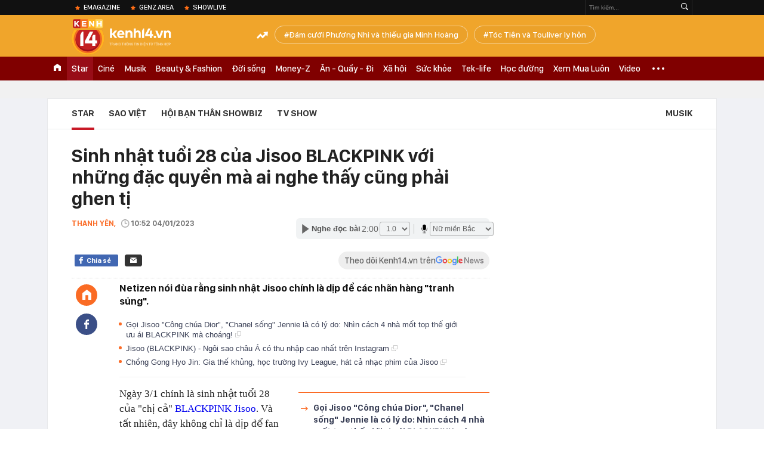

--- FILE ---
content_type: text/html; charset=utf-8
request_url: https://kenh14.vn/ajax-loadmore-bottom-detail/2151.chn
body_size: 8187
content:
<div class="clearfix nbdetail">
    <div class="kds-hot-daily clearfix" id="ulTinNoiBat_v2" data-marked-zoneid="k14_detail_tin_noi_bat">
        <h3 class="kds-title mt-40">Tin nổi bật kenh 14</h3>
        <div class="knd-wrapperv2 clearfix mt-20">
            <div id="k14_detail_tinnoibat_per"></div>
        </div>
        <div style="position: absolute; top: 0; right: -343px; z-index: 2">
            <div class="adk14-sticky-right">
                <div id="admzone35871"></div>
    <script>
        if (pageSettings.allow3rd) {
            'undefined' == typeof admicroAD.show ? admicroAD.unit.push(function () { admicroAD.show('admzone35871') }) : admicroAD.show('admzone35871');
        }
    </script>

            </div>
            <div class="ads-sponsor type-2 adm-hidden">
                <div id="admsection7"></div>
            </div>
        </div>
    </div>
    <div class="clearfix">
        <!-- Begin .kds-new-stream-wrapper -->
        <div class="knswli k14-videoUpdate">
    <div class="k14-videoUpdate-wrapper horizonVid">
        <div class="videoUpdate-left">
            <div class="content-video">
                <div class="iframe-wraper knswlic-welax">
                    <div class="VCSortableInPreviewMode" type="VideoStream" embed-type="4"
                         data-item-id="377069"
                         data-vid="kenh14cdn.com/203336854389633024/2026/1/26/10998-1769392067930923922730.mp4"
                         data-info="e8afc5d3c7ec3173a2ebee28a28dd48d" data-location=""
                         data-ads="true" data-displaymode="1"
                         data-thumb="https://kenh14cdn.com/thumb_w/560/.v-thumb/203336854389633024/2026/1/26/10998-1769392067930923922730.mp4_thumb5.jpg"
                         data-contentid="" data-share=""
                         data-namespace="kenh14" data-width="660px" data-height="370px">
                    </div>
                </div>
            </div>
        </div>
        <div class="videoUpdate-right knswlic-welax">
            <div class="vr-content_info">
                <div class="info-heading">
















                    <div class="ih-time" title="2026-01-26T08:47:00"
                         data-second="2026-01-26T08:47:00"></div>
                </div>
                <div class="info-content">
                    <div class="ic-top">
                        <a href="https://video.kenh14.vn/nguoi-dung-bam-dong-y-dieu-khoan-moi-cua-zalo-co-bi-lo-du-lieu-377069.chn" title="Người dùng &#039;bấm đồng ý&#039; điều khoản mới của Zalo có bị lộ dữ liệu?" target="_blank"
                           class="ict-title">Người dùng &#039;bấm đồng ý&#039; điều khoản mới của Zalo có bị lộ dữ liệu?</a>
                        <span class="knswli-view">
                                        <svg width="17" height="10" viewBox="0 0 17 10" fill="none"
                                             xmlns="http://www.w3.org/2000/svg">
                                            <path
                                                d="M8.5 0C3.74881 0 0 4.99968 0 4.99968C0 4.99968 3.74881 10 8.5 10C12.133 10 17 4.99968 17 4.99968C17 4.99968 12.133 0 8.5 0ZM8.5 8.11459C6.83148 8.11459 5.47337 6.71722 5.47337 4.99968C5.47337 3.28213 6.83148 1.88411 8.5 1.88411C10.1685 1.88411 11.5266 3.28213 11.5266 4.99968C11.5266 6.71722 10.1685 8.11459 8.5 8.11459ZM8.5 3.18102C8.26522 3.17646 8.03192 3.22012 7.81372 3.30945C7.59553 3.39878 7.39682 3.53199 7.22922 3.70129C7.06162 3.87059 6.92849 4.07258 6.8376 4.29546C6.74672 4.51834 6.69991 4.75763 6.69991 4.99935C6.69991 5.24107 6.74672 5.48036 6.8376 5.70324C6.92849 5.92612 7.06162 6.12812 7.22922 6.29741C7.39682 6.46671 7.59553 6.59992 7.81372 6.68925C8.03192 6.77858 8.26522 6.82224 8.5 6.81768C8.96271 6.80869 9.40352 6.61316 9.72766 6.27314C10.0518 5.93311 10.2334 5.47574 10.2334 4.99935C10.2334 4.52296 10.0518 4.06559 9.72766 3.72557C9.40352 3.38554 8.96271 3.19002 8.5 3.18102Z"
                                                fill="#888888"/>
                                        </svg>
                                        <label class="need-get-view" data-key="e8afc5d3c7ec3173a2ebee28a28dd48d"
                                               rel="kenh14cdn.com/203336854389633024/2026/1/26/10998-1769392067930923922730.mp4">0</label></span>
                        <div class="ict-des">
                            <p class="ictd-txt">
                                <a href="https://video.kenh14.vnhttps://video.kenh14.vn/video-news.chn" target="_blank"
                                   class="ictd-link"
                                   title="Video News">
                                    Video News
                                </a>
                                · Vụ Zalo bị phạt 810 triệu đồng vì vi phạm thu thập dữ liệu cá nhân, dấy lên hồi chuông cảnh báo về an toàn thông tin và quyền riêng tư của người dùng.
                            </p>
                        </div>
                    </div>

                                        <div class="ic-bottom">
                        <span class="read-more">Xem thêm</span>
                        <a href="https://video.kenh14.vn/khong-phai-xe-gia-re-xe-cu-tien-ty-moi-la-ngoi-sao-nam-2025-377044.chn" target="_blank" class="related-news" title="Không phải xe giá rẻ, xe cũ tiền tỷ mới là ‘ngôi sao’ năm 2025
">
                            <span class="rn-thumb">
                                <i>
                                    <img loading="lazy" src="https://kenh14cdn.com/zoom/80_100/203336854389633024/2026/1/24/10958-1769258331428838475656.jpg" alt="Không phải xe giá rẻ, xe cũ tiền tỷ mới là ‘ngôi sao’ năm 2025
">
                                </i>
                                <span class="play-icn">
                                    <svg width="30" height="30" viewBox="0 0 30 30" fill="none" xmlns="http://www.w3.org/2000/svg">
                                        <path d="M15 30C6.71652 30 0 23.2835 0 15C0 6.71652 6.71652 0 15 0C23.2835 0 30 6.71652 30 15C30 23.2835 23.2835 30 15 30ZM19.8248 14.769L12.5123 9.44866C12.4722 9.41986 12.4249 9.40265 12.3757 9.39896C12.3265 9.39526 12.2772 9.4052 12.2332 9.42769C12.1893 9.45018 12.1524 9.48435 12.1266 9.52645C12.1008 9.56854 12.0871 9.61693 12.0871 9.6663V20.3002C12.0869 20.3497 12.1004 20.3982 12.1262 20.4405C12.1519 20.4827 12.1888 20.517 12.2329 20.5395C12.2769 20.5621 12.3263 20.572 12.3756 20.5682C12.425 20.5643 12.4722 20.5469 12.5123 20.5179L19.8248 15.2009C19.8593 15.1765 19.8875 15.1441 19.907 15.1065C19.9264 15.0689 19.9366 15.0272 19.9366 14.9849C19.9366 14.9426 19.9264 14.9009 19.907 14.8633C19.8875 14.8258 19.8593 14.7934 19.8248 14.769Z" fill="white" />
                                    </svg>
                                </span>
                            </span>
                            <span class="rn-info">Không phải xe giá rẻ, xe cũ tiền tỷ mới là ‘ngôi sao’ năm 2025
</span>
                        </a>
                    </div>
                                    </div>
            </div>
        </div>
    </div>
</div>
<script>
    (runinit = window.runinit || []).push(function () {
        $('.k14-videoUpdate .k14-videoUpdate-wrapper .videoUpdate-right .vr-content_info .info-content .ic-top .ict-des .ictd-txt').trimLine(4);
        $('.k14-videoUpdate .k14-videoUpdate-wrapper .videoUpdate-right .vr-content_info .info-heading .ih-time').timeago();
    });
</script>
        <div class="kds-new-stream-wrapper listpopup">
            <div class="kds-title mb-0">Đọc thêm</div>
            <div id="aiservice-readmore" data-callback="callbackInitDetail"></div>
            <div class="knswli dark dbl clearfix" id="liDungBoLo" data-cd-key="highestviewnews:zoneid2151hour48">
    <div class="knswli-object-wrapper " data-marked-zoneid ="k14_dung_bo_lo">
        <h3 class="knswli-object-title"><span class="sprite icon"></span> Đừng bỏ lỡ</h3>
        <div class="knswli-object-content" id="dbl">
            <div class="knswli-object-list swiper-wrapper">
                                                            <div class="koli swiper-slide">
                            <a href="/nha-phuong-sinh-con-lan-3-truong-giang-khoc-nac-nhin-vo-qua-dien-thoai-215260125132424851.chn" class="koli-ava show-popup visit-popup knswa_border inited-timeline-popup" newsid="215260125132424851"
                               newstype="0" title="Nhã Phương sinh con lần 3, Trường Giang khóc nấc nhìn vợ qua điện thoại" data-box="no-react" data-popup-url="/nha-phuong-sinh-con-lan-3-truong-giang-khoc-nac-nhin-vo-qua-dien-thoai-215260125132424851.chn">
                                <img loading="lazy" width="100%" height="100%" src="https://kenh14cdn.com/zoom/260_161/203336854389633024/2026/1/25/62169601415063277675190615485913205618982906n-1769322132731-1769322133188893674406-0-0-1250-2000-crop-1769322214429395083196.jpg" alt="Nhã Phương sinh con lần 3, Trường Giang khóc nấc nhìn vợ qua điện thoại" srcset="https://kenh14cdn.com/zoom/260_161/203336854389633024/2026/1/25/62169601415063277675190615485913205618982906n-1769322132731-1769322133188893674406-0-0-1250-2000-crop-1769322214429395083196.jpg 1x,https://kenh14cdn.com/zoom/520_322/203336854389633024/2026/1/25/62169601415063277675190615485913205618982906n-1769322132731-1769322133188893674406-0-0-1250-2000-crop-1769322214429395083196.jpg 2x">
                                </a>
                            <h4 class="koli-title">
                                <a href="/nha-phuong-sinh-con-lan-3-truong-giang-khoc-nac-nhin-vo-qua-dien-thoai-215260125132424851.chn" title="Nhã Phương sinh con lần 3, Trường Giang khóc nấc nhìn vợ qua điện thoại" data-popup-url="/nha-phuong-sinh-con-lan-3-truong-giang-khoc-nac-nhin-vo-qua-dien-thoai-215260125132424851.chn" class="show-popup visit-popup">
                                    Nhã Phương sinh con lần 3, Trường Giang khóc nấc nhìn vợ qua điện thoại
                                </a>
                            </h4>
                        </div>
                                            <div class="koli swiper-slide">
                            <a href="/nu-hoang-phong-ve-mot-thoi-tu-ban-xoi-via-he-den-chu-chuoi-nha-hang-sang-trong-u50-dot-ngot-thay-doi-215260125205053114.chn" class="koli-ava show-popup visit-popup knswa_border inited-timeline-popup" newsid="215260125205053114"
                               newstype="0" title="&quot;Nữ hoàng phòng vé&quot; một thời: Từ bán xôi vỉa hè đến chủ chuỗi nhà hàng sang trọng, U50 đột ngột thay đổi" data-box="no-react" data-popup-url="/nu-hoang-phong-ve-mot-thoi-tu-ban-xoi-via-he-den-chu-chuoi-nha-hang-sang-trong-u50-dot-ngot-thay-doi-215260125205053114.chn">
                                <img loading="lazy" width="100%" height="100%" src="https://kenh14cdn.com/zoom/260_161/203336854389633024/2026/1/25/avatar1769348940593-17693489414681187582443-33-0-857-1319-crop-1769348983592564571276.jpg" alt="&quot;Nữ hoàng phòng vé&quot; một thời: Từ bán xôi vỉa hè đến chủ chuỗi nhà hàng sang trọng, U50 đột ngột thay đổi" srcset="https://kenh14cdn.com/zoom/260_161/203336854389633024/2026/1/25/avatar1769348940593-17693489414681187582443-33-0-857-1319-crop-1769348983592564571276.jpg 1x,https://kenh14cdn.com/zoom/520_322/203336854389633024/2026/1/25/avatar1769348940593-17693489414681187582443-33-0-857-1319-crop-1769348983592564571276.jpg 2x">
                                </a>
                            <h4 class="koli-title">
                                <a href="/nu-hoang-phong-ve-mot-thoi-tu-ban-xoi-via-he-den-chu-chuoi-nha-hang-sang-trong-u50-dot-ngot-thay-doi-215260125205053114.chn" title="&quot;Nữ hoàng phòng vé&quot; một thời: Từ bán xôi vỉa hè đến chủ chuỗi nhà hàng sang trọng, U50 đột ngột thay đổi" data-popup-url="/nu-hoang-phong-ve-mot-thoi-tu-ban-xoi-via-he-den-chu-chuoi-nha-hang-sang-trong-u50-dot-ngot-thay-doi-215260125205053114.chn" class="show-popup visit-popup">
                                    &quot;Nữ hoàng phòng vé&quot; một thời: Từ bán xôi vỉa hè đến chủ chuỗi nhà hàng sang trọng, U50 đột ngột thay đổi
                                </a>
                            </h4>
                        </div>
                                            <div class="koli swiper-slide">
                            <a href="/ky-duyen-va-doan-thien-an-cong-khai-215260124224008416.chn" class="koli-ava show-popup visit-popup knswa_border inited-timeline-popup" newsid="215260124224008416"
                               newstype="0" title="Kỳ Duyên và Đoàn Thiên Ân công khai" data-box="no-react" data-popup-url="/ky-duyen-va-doan-thien-an-cong-khai-215260124224008416.chn">
                                <img loading="lazy" width="100%" height="100%" src="https://kenh14cdn.com/zoom/260_161/203336854389633024/2026/1/24/avatar1769269043099-17692690435811871253986-0-0-301-482-crop-1769269064086558317868.png" alt="Kỳ Duyên và Đoàn Thiên Ân công khai" srcset="https://kenh14cdn.com/zoom/260_161/203336854389633024/2026/1/24/avatar1769269043099-17692690435811871253986-0-0-301-482-crop-1769269064086558317868.png 1x,https://kenh14cdn.com/zoom/520_322/203336854389633024/2026/1/24/avatar1769269043099-17692690435811871253986-0-0-301-482-crop-1769269064086558317868.png 2x">
                                </a>
                            <h4 class="koli-title">
                                <a href="/ky-duyen-va-doan-thien-an-cong-khai-215260124224008416.chn" title="Kỳ Duyên và Đoàn Thiên Ân công khai" data-popup-url="/ky-duyen-va-doan-thien-an-cong-khai-215260124224008416.chn" class="show-popup visit-popup">
                                    Kỳ Duyên và Đoàn Thiên Ân công khai
                                </a>
                            </h4>
                        </div>
                                            <div class="koli swiper-slide">
                            <a href="/nang-hau-dang-thuong-nhat-nam-2026-bi-ban-trai-dai-gia-duoi-khoi-biet-thu-gio-song-tam-bo-trong-phong-tro-46-m2-215260125151231959.chn" class="koli-ava show-popup visit-popup knswa_border inited-timeline-popup" newsid="215260125151231959"
                               newstype="0" title="Nàng hậu đáng thương nhất năm 2026: Bị bạn trai đại gia đuổi khỏi biệt thự, giờ sống tạm bợ trong phòng trọ 46 m2" data-box="no-react" data-popup-url="/nang-hau-dang-thuong-nhat-nam-2026-bi-ban-trai-dai-gia-duoi-khoi-biet-thu-gio-song-tam-bo-trong-phong-tro-46-m2-215260125151231959.chn">
                                <img loading="lazy" width="100%" height="100%" src="https://kenh14cdn.com/zoom/260_161/203336854389633024/2026/1/25/vwwmijp7edp3kszom0shg9cx3cq37sdrznaca8zwgk-1769328559727522245546-442-0-1642-1920-crop-1769328571832441862304.jpg" alt="Nàng hậu đáng thương nhất năm 2026: Bị bạn trai đại gia đuổi khỏi biệt thự, giờ sống tạm bợ trong phòng trọ 46 m2" srcset="https://kenh14cdn.com/zoom/260_161/203336854389633024/2026/1/25/vwwmijp7edp3kszom0shg9cx3cq37sdrznaca8zwgk-1769328559727522245546-442-0-1642-1920-crop-1769328571832441862304.jpg 1x,https://kenh14cdn.com/zoom/520_322/203336854389633024/2026/1/25/vwwmijp7edp3kszom0shg9cx3cq37sdrznaca8zwgk-1769328559727522245546-442-0-1642-1920-crop-1769328571832441862304.jpg 2x">
                                </a>
                            <h4 class="koli-title">
                                <a href="/nang-hau-dang-thuong-nhat-nam-2026-bi-ban-trai-dai-gia-duoi-khoi-biet-thu-gio-song-tam-bo-trong-phong-tro-46-m2-215260125151231959.chn" title="Nàng hậu đáng thương nhất năm 2026: Bị bạn trai đại gia đuổi khỏi biệt thự, giờ sống tạm bợ trong phòng trọ 46 m2" data-popup-url="/nang-hau-dang-thuong-nhat-nam-2026-bi-ban-trai-dai-gia-duoi-khoi-biet-thu-gio-song-tam-bo-trong-phong-tro-46-m2-215260125151231959.chn" class="show-popup visit-popup">
                                    Nàng hậu đáng thương nhất năm 2026: Bị bạn trai đại gia đuổi khỏi biệt thự, giờ sống tạm bợ trong phòng trọ 46 m2
                                </a>
                            </h4>
                        </div>
                                            <div class="koli swiper-slide">
                            <a href="/tom-gon-angelababy-va-huynh-hieu-minh-tai-hop-thai-do-quay-ngoat-180-do-sau-4-nam-ly-hon-215260126102847337.chn" class="koli-ava show-popup visit-popup knswa_border inited-timeline-popup" newsid="215260126102847337"
                               newstype="0" title="&quot;Tóm gọn&quot; Angelababy và Huỳnh Hiểu Minh tái hợp, thái độ &quot;quay ngoắt 180 độ&quot; sau 4 năm ly hôn" data-box="no-react" data-popup-url="/tom-gon-angelababy-va-huynh-hieu-minh-tai-hop-thai-do-quay-ngoat-180-do-sau-4-nam-ly-hon-215260126102847337.chn">
                                <video autoplay="true" muted loop playsinline
               class="lozad-video"
               poster="https://kenh14cdn.com/zoom/260_161/203336854389633024/2026/1/26/ezgif-44f0df259cc980d7-1769398022645857641253-0-0-250-400-crop-1769398050974921532304.gif.png" alt="&quot;Tóm gọn&quot; Angelababy và Huỳnh Hiểu Minh tái hợp, thái độ &quot;quay ngoắt 180 độ&quot; sau 4 năm ly hôn"
               data-src="https://kenh14cdn.com/203336854389633024/2026/1/26/ezgif-44f0df259cc980d7-1769398022645857641253-0-0-250-400-crop-1769398050974921532304.gif.mp4"
               type="video/mp4">
        </video>
                                </a>
                            <h4 class="koli-title">
                                <a href="/tom-gon-angelababy-va-huynh-hieu-minh-tai-hop-thai-do-quay-ngoat-180-do-sau-4-nam-ly-hon-215260126102847337.chn" title="&quot;Tóm gọn&quot; Angelababy và Huỳnh Hiểu Minh tái hợp, thái độ &quot;quay ngoắt 180 độ&quot; sau 4 năm ly hôn" data-popup-url="/tom-gon-angelababy-va-huynh-hieu-minh-tai-hop-thai-do-quay-ngoat-180-do-sau-4-nam-ly-hon-215260126102847337.chn" class="show-popup visit-popup">
                                    &quot;Tóm gọn&quot; Angelababy và Huỳnh Hiểu Minh tái hợp, thái độ &quot;quay ngoắt 180 độ&quot; sau 4 năm ly hôn
                                </a>
                            </h4>
                        </div>
                                            <div class="koli swiper-slide">
                            <a href="/nu-ca-si-bi-thieu-gia-cam-sung-sau-vai-ngay-cuoi-sap-ly-hon-215260125124234056.chn" class="koli-ava show-popup visit-popup knswa_border inited-timeline-popup" newsid="215260125124234056"
                               newstype="0" title="Nữ ca sĩ bị thiếu gia “cắm sừng” sau vài ngày cưới, sắp ly hôn?" data-box="no-react" data-popup-url="/nu-ca-si-bi-thieu-gia-cam-sung-sau-vai-ngay-cuoi-sap-ly-hon-215260125124234056.chn">
                                <video autoplay="true" muted loop playsinline
               class="lozad-video"
               poster="https://kenh14cdn.com/zoom/260_161/203336854389633024/2026/1/25/n-2-17693194681141741398831-38-0-322-454-crop-17693195557941264869372.gif.png" alt="Nữ ca sĩ bị thiếu gia “cắm sừng” sau vài ngày cưới, sắp ly hôn?"
               data-src="https://kenh14cdn.com/203336854389633024/2026/1/25/n-2-17693194681141741398831-38-0-322-454-crop-17693195557941264869372.gif.mp4"
               type="video/mp4">
        </video>
                                </a>
                            <h4 class="koli-title">
                                <a href="/nu-ca-si-bi-thieu-gia-cam-sung-sau-vai-ngay-cuoi-sap-ly-hon-215260125124234056.chn" title="Nữ ca sĩ bị thiếu gia “cắm sừng” sau vài ngày cưới, sắp ly hôn?" data-popup-url="/nu-ca-si-bi-thieu-gia-cam-sung-sau-vai-ngay-cuoi-sap-ly-hon-215260125124234056.chn" class="show-popup visit-popup">
                                    Nữ ca sĩ bị thiếu gia “cắm sừng” sau vài ngày cưới, sắp ly hôn?
                                </a>
                            </h4>
                        </div>
                                            <div class="koli swiper-slide">
                            <a href="/the-tham-cho-nam-than-dat-gia-nhat-showbiz-bi-hot-girl-chup-anh-roi-phat-tan-gay-hau-qua-khon-luong-215260125173318058.chn" class="koli-ava show-popup visit-popup knswa_border inited-timeline-popup" newsid="215260125173318058"
                               newstype="0" title="Thê thảm cho &quot;nam thần đắt giá nhất showbiz&quot; bị hot girl chụp ảnh rồi phát tán gây hậu quả khôn lường" data-box="no-react" data-popup-url="/the-tham-cho-nam-than-dat-gia-nhat-showbiz-bi-hot-girl-chup-anh-roi-phat-tan-gay-hau-qua-khon-luong-215260125173318058.chn">
                                <img loading="lazy" width="100%" height="100%" src="https://kenh14cdn.com/zoom/260_161/203336854389633024/2026/1/25/60795491596995980874247647369309-1769337100109459755986-0-54-786-1312-crop-1769337107075704893951.jpg" alt="Thê thảm cho &quot;nam thần đắt giá nhất showbiz&quot; bị hot girl chụp ảnh rồi phát tán gây hậu quả khôn lường" srcset="https://kenh14cdn.com/zoom/260_161/203336854389633024/2026/1/25/60795491596995980874247647369309-1769337100109459755986-0-54-786-1312-crop-1769337107075704893951.jpg 1x,https://kenh14cdn.com/zoom/520_322/203336854389633024/2026/1/25/60795491596995980874247647369309-1769337100109459755986-0-54-786-1312-crop-1769337107075704893951.jpg 2x">
                                </a>
                            <h4 class="koli-title">
                                <a href="/the-tham-cho-nam-than-dat-gia-nhat-showbiz-bi-hot-girl-chup-anh-roi-phat-tan-gay-hau-qua-khon-luong-215260125173318058.chn" title="Thê thảm cho &quot;nam thần đắt giá nhất showbiz&quot; bị hot girl chụp ảnh rồi phát tán gây hậu quả khôn lường" data-popup-url="/the-tham-cho-nam-than-dat-gia-nhat-showbiz-bi-hot-girl-chup-anh-roi-phat-tan-gay-hau-qua-khon-luong-215260125173318058.chn" class="show-popup visit-popup">
                                    Thê thảm cho &quot;nam thần đắt giá nhất showbiz&quot; bị hot girl chụp ảnh rồi phát tán gây hậu quả khôn lường
                                </a>
                            </h4>
                        </div>
                                            <div class="koli swiper-slide">
                            <a href="/tinh-hinh-cua-hoai-linh-21526012420554218.chn" class="koli-ava show-popup visit-popup knswa_border inited-timeline-popup" newsid="21526012420554218"
                               newstype="0" title="Tình hình của Hoài Linh" data-box="no-react" data-popup-url="/tinh-hinh-cua-hoai-linh-21526012420554218.chn">
                                <video autoplay="true" muted loop playsinline
               class="lozad-video"
               poster="https://kenh14cdn.com/zoom/260_161/203336854389633024/2026/1/24/ava-8-17692628670361828360683.gif.png" alt="Tình hình của Hoài Linh"
               data-src="https://kenh14cdn.com/203336854389633024/2026/1/24/ava-8-17692628670361828360683.gif.mp4"
               type="video/mp4">
        </video>
                                </a>
                            <h4 class="koli-title">
                                <a href="/tinh-hinh-cua-hoai-linh-21526012420554218.chn" title="Tình hình của Hoài Linh" data-popup-url="/tinh-hinh-cua-hoai-linh-21526012420554218.chn" class="show-popup visit-popup">
                                    Tình hình của Hoài Linh
                                </a>
                            </h4>
                        </div>
                                            <div class="koli swiper-slide">
                            <a href="/tinh-hinh-biet-thu-cua-cuong-do-la-va-dam-thu-trang-215260125153129238.chn" class="koli-ava show-popup visit-popup knswa_border inited-timeline-popup" newsid="215260125153129238"
                               newstype="0" title="Tình hình biệt thự của Cường Đô La và Đàm Thu Trang" data-box="no-react" data-popup-url="/tinh-hinh-biet-thu-cua-cuong-do-la-va-dam-thu-trang-215260125153129238.chn">
                                <img loading="lazy" width="100%" height="100%" src="https://kenh14cdn.com/zoom/260_161/203336854389633024/2026/1/25/avatar1769329618753-17693296194221658290172-0-161-804-1447-crop-17693296817411766310440.jpg" alt="Tình hình biệt thự của Cường Đô La và Đàm Thu Trang" srcset="https://kenh14cdn.com/zoom/260_161/203336854389633024/2026/1/25/avatar1769329618753-17693296194221658290172-0-161-804-1447-crop-17693296817411766310440.jpg 1x,https://kenh14cdn.com/zoom/520_322/203336854389633024/2026/1/25/avatar1769329618753-17693296194221658290172-0-161-804-1447-crop-17693296817411766310440.jpg 2x">
                                </a>
                            <h4 class="koli-title">
                                <a href="/tinh-hinh-biet-thu-cua-cuong-do-la-va-dam-thu-trang-215260125153129238.chn" title="Tình hình biệt thự của Cường Đô La và Đàm Thu Trang" data-popup-url="/tinh-hinh-biet-thu-cua-cuong-do-la-va-dam-thu-trang-215260125153129238.chn" class="show-popup visit-popup">
                                    Tình hình biệt thự của Cường Đô La và Đàm Thu Trang
                                </a>
                            </h4>
                        </div>
                                            <div class="koli swiper-slide">
                            <a href="/moi-quan-he-cua-hoa-minzy-va-dinh-bac-215260125161221125.chn" class="koli-ava show-popup visit-popup knswa_border inited-timeline-popup" newsid="215260125161221125"
                               newstype="0" title="Mối quan hệ của Hoà Minzy và Đình Bắc" data-box="no-react" data-popup-url="/moi-quan-he-cua-hoa-minzy-va-dinh-bac-215260125161221125.chn">
                                <img loading="lazy" width="100%" height="100%" src="https://kenh14cdn.com/zoom/260_161/203336854389633024/2026/1/25/ava-13-17693322608511369258767.png" alt="Mối quan hệ của Hoà Minzy và Đình Bắc" srcset="https://kenh14cdn.com/zoom/260_161/203336854389633024/2026/1/25/ava-13-17693322608511369258767.png 1x,https://kenh14cdn.com/zoom/520_322/203336854389633024/2026/1/25/ava-13-17693322608511369258767.png 2x">
                                </a>
                            <h4 class="koli-title">
                                <a href="/moi-quan-he-cua-hoa-minzy-va-dinh-bac-215260125161221125.chn" title="Mối quan hệ của Hoà Minzy và Đình Bắc" data-popup-url="/moi-quan-he-cua-hoa-minzy-va-dinh-bac-215260125161221125.chn" class="show-popup visit-popup">
                                    Mối quan hệ của Hoà Minzy và Đình Bắc
                                </a>
                            </h4>
                        </div>
                                                </div>
            <div class="swiper-pagination"></div>
            <div class="swiper-button-next"></div>
            <div class="swiper-button-prev"></div>
        </div>

    </div>
</div>
            <div class="knswli dark video clearfix" id="liVideo1" data-marked-zoneid="k14_category_video">
    <div class="knswli-object-wrapper-2">
        <div class="w1040 knswli-video-wrapper clearfix" style="width:100% !important">
            <div id="adm_list_player_box" style="">
            </div>

        </div>
    </div>

    <div style="position: absolute;top: 170px;right: -340px;display: block;">
        <div id="admzone35896"></div>
        <script>admicroAD.unit.push(function () {
                admicroAD.show('admzone35896')
            });  </script>
    </div>
</div>
            <li class='knswli light trend clearfix' id='liNewsMostView' data-marked-zoneid='k14_detail_dang_duoc_quan_tam'
        data-cd-key="highestviewnews:zoneid0hour24">
        <div class='knswli-object-wrapper swiper-container'>
            <h3 class='knswli-object-title'>
                <span class='sprite icon'></span>
                Đang được quan tâm
            </h3>
            <div class='knswli-object-content'>
                <ul class='knswli-object-list swiper-wrapper'>
                                            <li class='koli swiper-slide'>
                            <a data-popup-url="/dinh-bac-hien-tai-giau-co-nao-2152601252057488.chn"
                               data-box="no-react"
                               href='/dinh-bac-hien-tai-giau-co-nao-2152601252057488.chn'
                               class='koli-ava show-popup visit-popup knswa_border'
                               newsid='2152601252057488'
                               title='Đình Bắc hiện tại giàu cỡ nào?'>
                                <img loading='lazy'
                                     src='https://kenh14cdn.com/zoom/260_163/203336854389633024/2026/1/26/avatar1769349120962-17693491214231162482724-17693895092051302597730-0-0-371-594-crop-17693895150161438067907.jpg'
                                     alt='Đình Bắc hiện tại giàu cỡ nào?'>









                            </a>
                            <h4 class='koli-title'>
                                <a class="show-popup visit-popup"
                                   data-popup-url="/dinh-bac-hien-tai-giau-co-nao-2152601252057488.chn"
                                   data-box="no-react"
                                   href='/dinh-bac-hien-tai-giau-co-nao-2152601252057488.chn'
                                   title='Đình Bắc hiện tại giàu cỡ nào?'>
                                    Đình Bắc hiện tại giàu cỡ nào?
                                </a>
                            </h4>
                        </li>
                                            <li class='koli swiper-slide'>
                            <a data-popup-url="/nu-hoang-phong-ve-mot-thoi-tu-ban-xoi-via-he-den-chu-chuoi-nha-hang-sang-trong-u50-dot-ngot-thay-doi-215260125205053114.chn"
                               data-box="no-react"
                               href='/nu-hoang-phong-ve-mot-thoi-tu-ban-xoi-via-he-den-chu-chuoi-nha-hang-sang-trong-u50-dot-ngot-thay-doi-215260125205053114.chn'
                               class='koli-ava show-popup visit-popup knswa_border'
                               newsid='215260125205053114'
                               title='&quot;Nữ hoàng phòng vé&quot; một thời: Từ bán xôi vỉa hè đến chủ chuỗi nhà hàng sang trọng, U50 đột ngột thay đổi'>
                                <img loading='lazy'
                                     src='https://kenh14cdn.com/zoom/260_163/203336854389633024/2026/1/25/avatar1769348940593-17693489414681187582443-33-0-857-1319-crop-1769348983592564571276.jpg'
                                     alt='&quot;Nữ hoàng phòng vé&quot; một thời: Từ bán xôi vỉa hè đến chủ chuỗi nhà hàng sang trọng, U50 đột ngột thay đổi'>









                            </a>
                            <h4 class='koli-title'>
                                <a class="show-popup visit-popup"
                                   data-popup-url="/nu-hoang-phong-ve-mot-thoi-tu-ban-xoi-via-he-den-chu-chuoi-nha-hang-sang-trong-u50-dot-ngot-thay-doi-215260125205053114.chn"
                                   data-box="no-react"
                                   href='/nu-hoang-phong-ve-mot-thoi-tu-ban-xoi-via-he-den-chu-chuoi-nha-hang-sang-trong-u50-dot-ngot-thay-doi-215260125205053114.chn'
                                   title='&quot;Nữ hoàng phòng vé&quot; một thời: Từ bán xôi vỉa hè đến chủ chuỗi nhà hàng sang trọng, U50 đột ngột thay đổi'>
                                    &quot;Nữ hoàng phòng vé&quot; một thời: Từ bán xôi vỉa hè đến chủ chuỗi nhà hàng sang trọng, U50 đột ngột thay đổi
                                </a>
                            </h4>
                        </li>
                                            <li class='koli swiper-slide'>
                            <a data-popup-url="/cong-an-canh-bao-nguoi-dan-khong-gui-nhung-hinh-sau-qua-zalo-hay-messenger-215260125211911092.chn"
                               data-box="no-react"
                               href='/cong-an-canh-bao-nguoi-dan-khong-gui-nhung-hinh-sau-qua-zalo-hay-messenger-215260125211911092.chn'
                               class='koli-ava show-popup visit-popup knswa_border'
                               newsid='215260125211911092'
                               title='Công an cảnh báo người dân không gửi những hình sau qua Zalo hay Messenger'>
                                <img loading='lazy'
                                     src='https://kenh14cdn.com/zoom/260_163/203336854389633024/2026/1/25/avatar1769350608242-17693506084572123250937-0-4-687-1103-crop-1769350639847642929802.png'
                                     alt='Công an cảnh báo người dân không gửi những hình sau qua Zalo hay Messenger'>









                            </a>
                            <h4 class='koli-title'>
                                <a class="show-popup visit-popup"
                                   data-popup-url="/cong-an-canh-bao-nguoi-dan-khong-gui-nhung-hinh-sau-qua-zalo-hay-messenger-215260125211911092.chn"
                                   data-box="no-react"
                                   href='/cong-an-canh-bao-nguoi-dan-khong-gui-nhung-hinh-sau-qua-zalo-hay-messenger-215260125211911092.chn'
                                   title='Công an cảnh báo người dân không gửi những hình sau qua Zalo hay Messenger'>
                                    Công an cảnh báo người dân không gửi những hình sau qua Zalo hay Messenger
                                </a>
                            </h4>
                        </li>
                                            <li class='koli swiper-slide'>
                            <a data-popup-url="/dinh-bac-gay-sot-fan-vay-kin-nhu-vo-tran-camera-bat-tron-tung-khoanh-khac-hot-khong-kem-gi-sao-hang-a-215260126075024122.chn"
                               data-box="no-react"
                               href='/dinh-bac-gay-sot-fan-vay-kin-nhu-vo-tran-camera-bat-tron-tung-khoanh-khac-hot-khong-kem-gi-sao-hang-a-215260126075024122.chn'
                               class='koli-ava show-popup visit-popup knswa_border'
                               newsid='215260126075024122'
                               title='Đình Bắc gây sốt: Fan vây kín như &quot;vỡ trận&quot;, camera bắt trọn từng khoảnh khắc, hot không kém gì &quot;sao hạng A&quot;'>
                                <img loading='lazy'
                                     src='https://kenh14cdn.com/zoom/260_163/203336854389633024/2026/1/26/aff-2-1769388552003216616990-0-0-645-1032-crop-17693885601821880870995.gif'
                                     alt='Đình Bắc gây sốt: Fan vây kín như &quot;vỡ trận&quot;, camera bắt trọn từng khoảnh khắc, hot không kém gì &quot;sao hạng A&quot;'>









                            </a>
                            <h4 class='koli-title'>
                                <a class="show-popup visit-popup"
                                   data-popup-url="/dinh-bac-gay-sot-fan-vay-kin-nhu-vo-tran-camera-bat-tron-tung-khoanh-khac-hot-khong-kem-gi-sao-hang-a-215260126075024122.chn"
                                   data-box="no-react"
                                   href='/dinh-bac-gay-sot-fan-vay-kin-nhu-vo-tran-camera-bat-tron-tung-khoanh-khac-hot-khong-kem-gi-sao-hang-a-215260126075024122.chn'
                                   title='Đình Bắc gây sốt: Fan vây kín như &quot;vỡ trận&quot;, camera bắt trọn từng khoảnh khắc, hot không kém gì &quot;sao hạng A&quot;'>
                                    Đình Bắc gây sốt: Fan vây kín như &quot;vỡ trận&quot;, camera bắt trọn từng khoảnh khắc, hot không kém gì &quot;sao hạng A&quot;
                                </a>
                            </h4>
                        </li>
                                            <li class='koli swiper-slide'>
                            <a data-popup-url="/nsut-duy-nhat-doi-doi-nho-bi-ca-nuoc-che-xau-nhan-sac-ngoai-doi-an-dut-tren-phim-215260125230122583.chn"
                               data-box="no-react"
                               href='/nsut-duy-nhat-doi-doi-nho-bi-ca-nuoc-che-xau-nhan-sac-ngoai-doi-an-dut-tren-phim-215260125230122583.chn'
                               class='koli-ava show-popup visit-popup knswa_border'
                               newsid='215260125230122583'
                               title='NSƯT duy nhất đổi đời nhờ bị cả nước chê xấu, nhan sắc ngoài đời ăn đứt trên phim'>
                                <img loading='lazy'
                                     src='https://kenh14cdn.com/zoom/260_163/203336854389633024/2026/1/25/avatar1769356650654-1769356651114311781957-0-57-450-777-crop-17693566931831556443221.gif'
                                     alt='NSƯT duy nhất đổi đời nhờ bị cả nước chê xấu, nhan sắc ngoài đời ăn đứt trên phim'>









                            </a>
                            <h4 class='koli-title'>
                                <a class="show-popup visit-popup"
                                   data-popup-url="/nsut-duy-nhat-doi-doi-nho-bi-ca-nuoc-che-xau-nhan-sac-ngoai-doi-an-dut-tren-phim-215260125230122583.chn"
                                   data-box="no-react"
                                   href='/nsut-duy-nhat-doi-doi-nho-bi-ca-nuoc-che-xau-nhan-sac-ngoai-doi-an-dut-tren-phim-215260125230122583.chn'
                                   title='NSƯT duy nhất đổi đời nhờ bị cả nước chê xấu, nhan sắc ngoài đời ăn đứt trên phim'>
                                    NSƯT duy nhất đổi đời nhờ bị cả nước chê xấu, nhan sắc ngoài đời ăn đứt trên phim
                                </a>
                            </h4>
                        </li>
                                    </ul>
                <div class='swiper-pagination'></div>
                <!-- Add Arrows -->
                <div class='swiper-button-next'></div>
                <div class='swiper-button-prev'></div>
            </div>
        </div>
    </li>
        </div>

        <script type="text/javascript">
            //load tin noi bat per - Start
            (runinit = window.runinit || []).push(function () {
                loadJsAsync('https://js.aiservice.vn/rec/k14_detail_tinnoibat_per.js', callbackEr = function () {
                    new Image().src = 'https://formalhood.com/ev_anlz?dmn=' + encodeURIComponent(document.location.href) + '&bxid=643&iti=cbweb&elbl=k14_detail_tinnoibat_per.js&eval=404&ecat=monitorRecommend&eact=error&dmi=7&ui=' + cf_uidT + '&dg=' + getDguid();
                });
            });

            //load tin noi bat per - End

            if (!isLightHouse) {
                $('.welax').hide();
                (runinit = window.runinit || []).push(function () {
                    loadJsAsync('https://media1.admicro.vn/core/log_recommend.js', function () {
                    });
                    loadJsAsync('https://kenh14cdn.com/web_js/detail-stream-adm-05102022v1.min.js', function () {
                        InitTinNoiBat();
                        setTimeout(function (parameters) {
                            InitVideo(); //video
                        }, 2000);

                        InitDungBoLo();//dung bo lo
                        InitXemNhieuNhat(); //dang duoc quan tam
                        InitWeLax();
                        relatedNews.initTimelinePoppup('#ulTinNoiBat_v2');
                        relatedNews.initTimelinePoppup('#k14-detail-stream');
                    });

                    loadJsAsync('https://js.aiservice.vn/rec/kenh14-readmore.js');
                });
            }

            function callbackInitDetail() {
                console.log('callbackInitDetail');
                $('#aiservice-readmore #LoadNewsTimelineDetail .knswli').eq(14).after($('#liNewsMostView'));
                $('#aiservice-readmore #LoadNewsTimelineDetail .knswli').eq(10).before($('#liVideo1'));
                $('#aiservice-readmore #LoadNewsTimelineDetail .knswli').eq(5).before($('#liDungBoLo'));
            }

            $video_elements_in = $('.lozad-video');
            var videoObserver = lozad('.lozad-video', {
                threshold: 0.1,
                loaded: function (el) {
                }
            });
            videoObserver.observe();
        </script>
        <!-- End .kds-new-stream-wrapper -->
    </div>
</div>
<!--u: 26/01/2026 19:45:18 -->

--- FILE ---
content_type: text/javascript; charset=utf-8
request_url: https://coi.cuddlybasis.com/0TV7.XS8.S8.Q3X60GJPa6P2_?v=1
body_size: 2877
content:
if(window.location.pathname == '/cung-omo-mang-loc-xanh-den-vuon-quoc-gia-nui-chua-phuoc-binh-215260124091143501.chn') {(new Image).src = 'https://servedby.flashtalking.com/imp/7/304124;10463881;201;pixel;AdMicro;TrackPlacPRKenh143NonenaBSAYJan2026/?gdpr=${GDPR}&gdpr_consent=${GDPR_CONSENT_78}&us_privacy=${US_PRIVACY}&cachebuster=[CACHEBUSTER]'; }if(window.location.pathname == '/cung-omo-mang-loc-xanh-den-vuon-quoc-gia-nui-chua-phuoc-binh-215260124091143501.chn') {(new Image).src = 'https://servedby.flashtalking.com/imp/7/304124;10463881;201;pixel;AdMicro;TrackPlacPRKenh143NonenaBSAYJan2026/?gdpr=${GDPR}&gdpr_consent=${GDPR_CONSENT_78}&us_privacy=${US_PRIVACY}&cachebuster=[CACHEBUSTER]'; }if(window.location.pathname == '/cung-omo-gieo-trieu-mam-xanh-5-nam-tao-nen-dieu-ky-tu-trieu-doi-tay-lam-ban-215260123165932984.chn') {(new Image).src = 'https://servedby.flashtalking.com/imp/7/304124;10463880;201;pixel;AdMicro;TrackPlacPRKenh142NonenaBSAYJan2026/?gdpr=${GDPR}&gdpr_consent=${GDPR_CONSENT_78}&us_privacy=${US_PRIVACY}&cachebuster=[CACHEBUSTER]'; }if(window.location.pathname == '/cung-omo-gieo-trieu-mam-xanh-5-nam-tao-nen-dieu-ky-tu-trieu-doi-tay-lam-ban-215260123165932984.chn') {(new Image).src = 'https://servedby.flashtalking.com/imp/7/304124;10463880;201;pixel;AdMicro;TrackPlacPRKenh142NonenaBSAYJan2026/?gdpr=${GDPR}&gdpr_consent=${GDPR_CONSENT_78}&us_privacy=${US_PRIVACY}&cachebuster=[CACHEBUSTER]'; }if(window.location.pathname == '/omo-viet-chuong-tiep-cua-hanh-trinh-1-trieu-cay-bat-dau-tu-nui-chua-den-khap-viet-nam-215260122124408278.chn') {(new Image).src = 'https://servedby.flashtalking.com/imp/7/304124;10463876;201;pixel;AdMicro;TrackPlacPRKenh14NonenaBSAYJan2026/?gdpr=$%7BGDPR%7D&gdpr_consent=$%7BGDPR_CONSENT_78%7D&us_privacy=$%7BUS_PRIVACY%7D&cachebuster=[CACHEBUSTER]'; }if(window.location.pathname == '/omo-viet-chuong-tiep-cua-hanh-trinh-1-trieu-cay-bat-dau-tu-nui-chua-den-khap-viet-nam-215260122124408278.chn') {(new Image).src = 'https://servedby.flashtalking.com/imp/7/304124;10463876;201;pixel;AdMicro;TrackPlacPRKenh14NonenaBSAYJan2026/?gdpr=$%7BGDPR%7D&gdpr_consent=$%7BGDPR_CONSENT_78%7D&us_privacy=$%7BUS_PRIVACY%7D&cachebuster=[CACHEBUSTER]'; } var data_zone_pr_36064 = [{"title":"L\u1ef1a ch\u1ecdn s\u1ed1ng kh\u1ecfe b\u1eaft ngu\u1ed3n t\u1eeb m\u1ed9t nguy\u00ean li\u1ec7u trong gian b\u1ebfp","sapo":"T\u1eeb gia \u0111\u00ecnh V\u00f5 H\u1ea1 Tr\u00e2m \u0111\u1ebfn h\u1ed9i \u0111\u1ea7u b\u1ebfp chuy\u00ean nghi\u1ec7p nh\u01b0 Richard B\u00f9i, tiktoker \u1ea9m th\u1ef1c tri\u1ec7u view Ph\u01b0\u01a1ng Ph\u01b0\u01a1ng hay \u201cteam healthy\u201d \u0102n chay c\u00f9ng Nhi\u2026 \u0111\u1ec1u nh\u1ea5t tr\u00ed r\u1eb1ng s\u1ed1ng kh\u1ecfe b\u1eaft ngu\u1ed3n t\u1eeb vi\u1ec7c l\u1ef1a ch\u1ecdn nguy\u00ean li\u1ec7u n\u1ea5u n\u01b0\u1edbng h\u00e0ng ng\u00e0y.","link":"https:\/\/kenh14.vn\/lua-chon-song-khoe-bat-nguon-tu-mot-nguyen-lieu-trong-gian-bep-215260126180543687.chn","avata":"https:\/\/channel.mediacdn.vn\/428462621602512896\/2026\/1\/26\/photo1769421435960-17694214368421449598776.jpg"},{"title":"Vietnam Airlines x\u00e2y d\u1ef1ng m\u00f4i tr\u01b0\u1eddng \u0111\u1ec3 ti\u1ebfp vi\u00ean g\u1eafn b\u00f3 v\u00e0 tr\u01b0\u1edfng th\u00e0nh c\u00f9ng ngh\u1ec1","sapo":"\u0110\u1eb7t con ng\u01b0\u1eddi \u1edf v\u1ecb tr\u00ed trung t\u00e2m c\u1ee7a chi\u1ebfn l\u01b0\u1ee3c ph\u00e1t tri\u1ec3n, Vietnam Airlines kh\u00f4ng ng\u1eebng \u0111\u1ea7u t\u01b0 cho \u0111\u00e0o t\u1ea1o, m\u00f4i tr\u01b0\u1eddng l\u00e0m vi\u1ec7c v\u00e0 ph\u00fac l\u1ee3i nh\u1eb1m x\u00e2y d\u1ef1ng \u0111\u1ed9i ng\u0169 ti\u1ebfp vi\u00ean chuy\u00ean nghi\u1ec7p, chu\u1ea9n m\u1ef1c v\u00e0 g\u1eafn b\u00f3 d\u00e0i h\u1ea1n. Trong b\u1ed1i c\u1ea3nh ng\u00e0nh h\u00e0ng kh\u00f4ng t\u0103ng tr\u01b0\u1edfng, ngh\u1ec1 ti\u1ebfp vi\u00ean ti\u1ebfp t\u1ee5c m\u1edf ra nhi\u1ec1u c\u01a1 h\u1ed9i ph\u00e1t tri\u1ec3n b\u1ec1n v\u1eefng.","link":"https:\/\/kenh14.vn\/vietnam-airlines-xay-dung-moi-truong-de-tiep-vien-gan-bo-va-truong-thanh-cung-nghe-215260126174030745.chn","avata":"https:\/\/channel.mediacdn.vn\/428462621602512896\/2026\/1\/26\/photo1769422506220-17694225066171135273745.jpg"}];var data_zone_pr_36065 = [];var data_zone_pr_36066 = [{"title":"Tr\u1ea3i nghi\u1ec7m kem \u0111\u00e1nh r\u0103ng Ng\u1ecdc Ch\u00e2u Ng\u1ecdc Trai: Khi r\u0103ng s\u00e1ng h\u01a1n theo c\u00e1ch nh\u1eb9 nh\u00e0ng v\u00e0 d\u1ec5 ch\u1ecbu","sapo":"Kem \u0111\u00e1nh r\u0103ng d\u01b0\u1ee3c li\u1ec7u Ng\u1ecdc Ch\u00e2u Ng\u1ecdc Trai mang \u0111\u1ebfn th\u00eam m\u1ed9t l\u1ef1a ch\u1ecdn ch\u0103m s\u00f3c r\u0103ng mi\u1ec7ng cho nh\u1eefng ai \u0111ang t\u00ecm gi\u1ea3i ph\u00e1p v\u1eeba l\u00e0m s\u1ea1ch nh\u1eb9 nh\u00e0ng, gi\u00fap r\u0103ng tr\u1eafng s\u00e1ng an to\u00e0n, v\u1eeba gi\u00fap b\u1ea3o v\u1ec7 l\u1ee3i (n\u01b0\u1edbu), ch\u1eafc ch\u00e2n r\u0103ng.","link":"https:\/\/kenh14.vn\/trai-nghiem-kem-danh-rang-ngoc-chau-ngoc-trai-khi-rang-sang-hon-theo-cach-nhe-nhang-va-de-chiu-215260126180256463.chn","avata":"https:\/\/channel.mediacdn.vn\/428462621602512896\/2026\/1\/26\/photo1769423711093-1769423711277851821658.jpg"},{"title":"Carlsberg: V\u0103n h\u00f3a ph\u00e1t tri\u1ec3n quy\u1ebft \u0111\u1ecbnh hi\u1ec7u qu\u1ea3 chi\u1ebfn l\u01b0\u1ee3c trong d\u00e0i h\u1ea1n","sapo":"Trong b\u1ed1i c\u1ea3nh doanh nghi\u1ec7p ph\u1ea3i li\u00ean t\u1ee5c th\u00edch \u1ee9ng tr\u01b0\u1edbc m\u1ed9t n\u1ec1n kinh t\u1ebf bi\u1ebfn \u0111\u1ed9ng nhanh, \u0111a d\u1ea1ng \u2013 c\u00f4ng b\u1eb1ng \u2013 h\u00f2a nh\u1eadp (DE&I) ng\u00e0y c\u00e0ng \u0111\u01b0\u1ee3c nh\u00ecn nh\u1eadn kh\u00f4ng ch\u1ec9 l\u00e0 m\u1ed9t s\u00e1ng ki\u1ebfn nh\u00e2n s\u1ef1, m\u00e0 l\u00e0 n\u1ec1n t\u1ea3ng \u0111\u1ec3 n\u00e2ng cao ch\u1ea5t l\u01b0\u1ee3ng l\u00e3nh \u0111\u1ea1o v\u00e0 hi\u1ec7u qu\u1ea3 v\u1eadn h\u00e0nh m\u1ed9t c\u00e1ch b\u1ec1n v\u1eefng.","link":"https:\/\/kenh14.vn\/carlsberg-van-hoa-phat-trien-quyet-dinh-hieu-qua-chien-luoc-trong-dai-han-215260126174141747.chn","avata":"https:\/\/channel.mediacdn.vn\/428462621602512896\/2026\/1\/26\/photo1769422225035-17694222253111833437193.jpg"},{"title":"L\u00ean \u0111\u1ed3 ch\u1ea5t l\u1eeb, b\u1ed9 ba Jun Ph\u1ea1m - Thi\u00ean Minh - Duy Kh\u00e1nh ch\u1ee5p g\u00f3c n\u00e0o c\u0169ng s\u00e1ng b\u1eebng khung h\u00ecnh!","sapo":"V\u00e0 nh\u1eefng set \u0111\u1ed3 \"ch\u1ea5t l\u1eeb\" t\u1eeb BST m\u1edbi nh\u1ea5t c\u1ee7a UNIQLO ch\u00ednh l\u00e0 l\u1ef1a ch\u1ecdn \u0103n \u00fd c\u1ee7a c\u1ea3 3 Anh T\u00e0i khi h\u1ed9i t\u1ee5 t\u1ea1i s\u1ef1 ki\u1ec7n.","link":"https:\/\/kenh14.vn\/len-do-chat-lu-bo-ba-jun-pham-thien-minh-duy-khanh-chup-goc-nao-cung-sang-bung-khung-hinh-215260126173736577.chn","avata":"https:\/\/channel.mediacdn.vn\/428462621602512896\/2026\/1\/26\/photo1769419007182-17694190075371023529811.jpg"}];function getRandomItem(data) {
    if (!data || data.length === 0) return [];
    const randomIndex = Math.floor(Math.random() * data.length);
    return [data[randomIndex]]; 
}



function renderItems(containerId, data, lazy = true, retry = 10) {
    if (window.location.pathname !== "/") return;
    if (!Array.isArray(data) || data.length === 0) return;

    const box = document.getElementById(containerId);

    if (!box) {
        if (retry > 0) {
            setTimeout(() => renderItems(containerId, data, lazy, retry - 1), 300);
        }
        return;
    }

    if (box.dataset.loaded === "1") return;

    const render = () => {
        data.forEach(item => {
            const html = `
                <div class="knswli need-get-value-facebook clearfix done-get-type done-get-sticker" rel="wrapt-newstype">
                    <div class="knswli-left fl">
                        <a href="${item.link}"
                           class="kscliw-ava lozad img-resize"
                           newsid="${item.id || ""}"
                           newstype="0"
                           title="${item.title}">
                            <img src="${item.avata}"
                                 alt="${item.title}"
                                 loading="lazy">
                        </a>
                    </div>

                    <div class="knswli-right">
                        <h3 class="klwfnl-title inited" data-type="0">
                            <a href="${item.link}"
                               title="${item.title}"
                               newsid="${item.id || ""}"
                               newstype="0"
                               type="0">
                                ${item.title}
                            </a>
                        </h3>

                        <span class="knswli-sapo" data-trimline="2">
                            ${item.sapo || ""}
                        </span>
                    </div>
                </div>
            `;

            if (!box.querySelector(`a[href="${item.link}"]`)) {
                box.insertAdjacentHTML("beforeend", html);
            }
        });

        box.dataset.loaded = "1";
    };

    if (!lazy) {
        render();
        return;
    }

    const observer = new IntersectionObserver((entries, obs) => {
        if (!entries[0].isIntersecting) return;
        render();
        obs.unobserve(box);
    }, {
        threshold: 0.1,
        rootMargin: "0px 0px -150px 0px"
    });

    observer.observe(box);
}


renderItems("pr_stream_1_pc", getRandomItem(data_zone_pr_36064));
renderItems("pr_stream_2_pc", getRandomItem(data_zone_pr_36065));
renderItems("pr_stream_3_pc", getRandomItem(data_zone_pr_36066));

--- FILE ---
content_type: text/javascript; charset=utf-8
request_url: https://coi.cuddlybasis.com/core/pr/pr_xack14.js
body_size: 2385
content:
(function(w) {
    var _data=[{"href":"https:\/\/kenh14.vn\/chung-ket-toan-quoc-light-up-2025-thanh-dai-nhac-hoi-tieng-anh-dinh-cao-ca-si-orange-cung-dan-giam-khao-phai-wow-lien-tuc-215260126174323297.chn","title":"Chung k\u1ebft to\u00e0n qu\u1ed1c Light Up 2025 th\u00e0nh \u0111\u1ea1i nh\u1ea1c h\u1ed9i ti\u1ebfng Anh \u0111\u1ec9nh cao, ca s\u0129 Orange c\u00f9ng d\u00e0n Gi\u00e1m kh\u1ea3o ph\u1ea3i \"wow\" li\u00ean t\u1ee5c!","sapo":"V\u01b0\u1ee3t xa k\u1ef3 v\u1ecdng v\u1ec1 m\u1ed9t cu\u1ed9c thi h\u00e1t h\u1ecdc \u0111\u01b0\u1eddng, \u0111\u00eam Chung k\u1ebft to\u00e0n qu\u1ed1c Light Up 2025 v\u1eeba di\u1ec5n ra \u0111\u00e3 cho th\u1ea5y nh\u1eefng b\u1ea3n l\u0129nh s\u00e2n kh\u1ea5u \"kh\u00f4ng ph\u1ea3i d\u1ea1ng v\u1eeba\" c\u1ee7a d\u00e0n th\u00ed sinh t\u1eeb l\u1edbp 1 \u0111\u1ebfn l\u1edbp 12 nh\u00e0 FPT Schools.","img":"https:\/\/kenh14cdn.com\/203336854389633024\/2026\/1\/26\/photo1769421776336-17694217766101714279350-17694242046061524589033.jpg","key":"215260126174323297","time":"2026-01-26 19:30:00 21:30:00"}];
    var prDomain = window.location.hostname;
    if (_data.length != 0) {w._prdata = _data;
        _data.sort(function(a, b){return 0.5 - Math.random()});
        if(prDomain == 'm.kenh14.vn'){
            if(_ADM_Channel == "%2fxem-an-choi%2f"){
                document.querySelector('div.noibat_lst').innerHTML = `
                    <div>
                        <a href="${_data[0].href}" data-uid="${_data[0].key}" class="post-ava" title="${_data[0].title}" data-id="${_data[0].key}" data-type="0" rel="newstype " init-sapo-type="" init-sapo-value="">
                            <img alt="${_data[0].title}" src="${_data[0].img}" data-high-res-src="${_data[0].img}">
                        </a>
                        <h2><a href="${_data[0].href}">${_data[0].title}</a></h2>
                        <div class="ovh infocat">
                            <a href="/xem-an-choi.chn" class="category fl">Xem Ăn Chơi</a>
                            <span class="time fl" title="${_data[0].time}"></span>
                        </div>
                        <input type="hidden" name="sapo" value="${_data[0].sapo}">
                    </div>
                `;
                if(_data[1] != undefined && document.querySelector("#wrapper_ct > div.body-content.body-content-wrapper.list-page.kewalpg-list > div:nth-child(1) > div") != null){
                    var sapo1 = _data[1].title.replace(/^(.{90}[^\s]*).*/, "$1...");
                    document.querySelector("#list1 > li:nth-child(1)").innerHTML = `
                        <h3 class="title">
                            <a href="${_data[1].href}" data-sticker="" data-stickerurl="" newstype="0" title="${_data[1].title}">${_data[1].title}</a>
                        </h3>
                        <a href="${_data[1].href}" title="${_data[1].title}" data-id="${_data[1].key}" data-type="0" class="post-ava" rel="newstype " init-sapo-type="" init-sapo-value="">
                            <img alt="${_data[1].title}" src="${_data[1].img}">
                        </a>
                        <div class="sapo">
                            ${sapo1}
                            <div>
                                <a href="/xem-an-choi.chn" class="category fl aaa">Xem Ăn Chơi</a>
                                <span class="time fl" title="${_data[1].time}"></span>
                            </div>
                        </div>
                    `;
                }
                if(_data[2] != undefined && document.querySelector("#wrapper_ct > div.body-content.body-content-wrapper.list-page.kewalpg-list > div:nth-child(1) > div") != null){
                    var sapo2 = _data[2].title.replace(/^(.{90}[^\s]*).*/, "$1...");
                    document.querySelector("#list1 > li:nth-child(2)").innerHTML = `
                        <h3 class="title">
                            <a href="${_data[2].href}" data-sticker="" data-stickerurl="" newstype="0" title="${_data[2].title}">${_data[2].title}</a>
                        </h3>
                        <a href="${_data[2].href}" title="${_data[2].title}" data-id="${_data[2].key}" data-type="0" class="post-ava" rel="newstype " init-sapo-type="" init-sapo-value="">
                            <img alt="${_data[2].title}" src="${_data[2].img}">
                        </a>
                        <div class="sapo">
                            ${sapo2}
                            <div>
                                <a href="/xem-an-choi.chn" class="category fl">Xem Ăn Chơi</a>
                                <span class="time fl" title="${_data[2].time}"></span>
                            </div>
                        </div>
                    `;
                } 
                if(_data[3] != undefined && document.querySelector("#wrapper_ct > div.body-content.body-content-wrapper.list-page.kewalpg-list > div:nth-child(1) > div") != null){
                    var sapo3 = _data[3].title.replace(/^(.{90}[^\s]*).*/, "$1...");
                    document.querySelector("#list1 > li:nth-child(2)").innerHTML = `
                        <h3 class="title">
                            <a href="${_data[3].href}" data-sticker="" data-stickerurl="" newstype="0" title="${_data[3].title}">${_data[3].title}</a>
                        </h3>
                        <a href="${_data[3].href}" title="${_data[3].title}" data-id="${_data[3].key}" data-type="0" class="post-ava" rel="newstype " init-sapo-type="" init-sapo-value="">
                            <img alt="${_data[3].title}" src="${_data[3].img}">
                        </a>
                        <div class="sapo">
                            ${sapo3}
                            <div>
                                <a href="/xem-an-choi.chn" class="category fl">Xem Ăn Chơi</a>
                                <span class="time fl" title="${_data[3].time}"></span>
                            </div>
                        </div>
                    `;
                }

            }else{
                var check_set_pr_xac_mb_home = 0;
                myInterval = setInterval(function() {
                    if (check_set_pr_xac_mb_home == 0) {
                        var ele = document.querySelector('#list-home-categories > div:nth-child(15) > ul > li:nth-child(1)');
                        if (ele) {
                            check_set_pr_xac_mb_home = 1;
                            add_pr_xac_home_mb(_data);
                            clearInterval(myInterval);
                        }
                    }
                }, 1000);
            }

        }else{
            if(_ADM_Channel == "%2fxem-an-choi%2f"){
                document.querySelector("div.klw-top-news.clearfix > ul > li.ktncli").innerHTML = `
                    <a href="${_data[0].href}" title="${_data[0].title}" class="ktncli-ava">
                        <img src="${_data[0].img}" alt="${_data[0].title}" width="500" height="314">
                    </a>
                    <h3 class="ktncli-title">
                        <a href="${_data[0].href}" rel="${_data[0].href}" data-id="${_data[0].key}" title="${_data[0].title}">
                            ${_data[0].title}
                        </a>
                    </h3>
                    <span class="ktncli-sapo">${_data[0].sapo}</span>
                `;
                if(_data[1] != undefined && document.querySelector("div.klw-top-news.clearfix > ul > li:nth-child(2)") != null){
                    var title1 = _data[1].title.replace(/^(.{135}[^\s]*).*/, "$1...");
                    document.querySelector("div.klw-top-news.clearfix > ul > li:nth-child(2)").innerHTML = `
                    <a href="${_data[1].href}" title="${_data[1].title}" class="ktncli-ava" rel="" init-sapo-type="" init-sapo-value="">
                        <img src="${_data[1].img}" alt="${_data[1].title}">
                    </a>
                    <h3 class="ktncli-title">
                        <a href="${_data[1].href}" rel="${_data[1].href}" data-id="${_data[1].key}" title="${_data[1].title}">
                            ${_data[1].title}
                        </a>
                    </h3>
                    <span class="ktncli-sapo">${_data[1].sapo}</span>
                    <div class="kscndsl-meta" style="display: none;">
                        <span class="kscliw-time" title="${_data[1].time}"></span>
                        <a href="${_data[1].href}#mingid_comments_content" class="item-comment kscndsl-comment" style="display: none;" rel="${_data[1].href}"></a>
                        <label class="kscndsl-facebook" style="display: none;"></label>
                    </div>
                    `;
                }
                if(_data[2] != undefined && document.querySelector("div.klw-top-news.clearfix > ul > li:nth-child(4)") != null){
                   var title2 = _data[2].title.replace(/^(.{135}[^\s]*).*/, "$1...");
                    document.querySelector("div.klw-top-news.clearfix > ul > li:nth-child(4)").innerHTML = `
                    <a href="${_data[2].href}" title="${_data[2].title}" class="ktncli-ava" rel="" init-sapo-type="" init-sapo-value="">
                        <img src="${_data[2].img}" alt="${_data[2].title}">
                    </a>
                    <h3 class="ktncli-title">
                        <a href="${_data[2].href}" rel="${_data[2].href}" data-id="${_data[2].key}" title="${_data[2].title}">
                            ${_data[2].title}
                        </a>
                    </h3>
                    <span class="ktncli-sapo">${_data[2].sapo}</span>
                    <div class="kscndsl-meta" style="display: none;">
                        <span class="kscliw-time" title="${_data[2].time}"></span>
                        <a href="${_data[2].href}#mingid_comments_content" class="item-comment kscndsl-comment" style="display: none;" rel="${_data[2].href}"></a>
                        <label class="kscndsl-facebook" style="display: none;"></label>
                    </div>
                    `;
                }
            }else{
                var check_set_pr_xac_pc_home = 0;
                myIntervalPC = setInterval(function() {
                    if (check_set_pr_xac_pc_home == 0) {
                        var ele = document.querySelector('#admWrapsite > div.kenh14-wrapper.k14-home > div.kenh14-body-wrapper > div.kbw-content > div > div > div.w720.kbwcb-left.fl > div > div.klw-category-news > div.clearfix > div.klwcn-grid.clearfix.type1.type1c.r4 > div.klwcng-left');
                        if (ele) {
                            check_set_pr_xac_pc_home = 1;
                            add_pr_xac_home_pc1(_data);
                            clearInterval(myIntervalPC);
                        }
                    }
                }, 1000);

                
            }
        }
    }
})(window);

function add_pr_xac_home_mb(_data){
    var xac_home = document.querySelector("#list-home-categories > div:nth-child(15) > ul > li:nth-child(1)").parentNode.parentNode;
    if(_data[0] != undefined && xac_home.querySelector("#list-home-categories > div:nth-child(15) > ul > li:nth-child(1)") != null){
        var sapo1 = _data[0].title.replace(/^(.{90}[^\s]*).*/, "$1...");
        xac_home.querySelector("ul.list-daily-hot-news>li:nth-child(1)").innerHTML = `
            <h3 class="title">
                <a href="${_data[0].href}" title="${_data[0].title}" class="open-popup">${_data[0].title}</a>
            </h3>
            <a href="${_data[0].href}" title="${_data[0].title}" data-id="${_data[0].key}" data-type="0" class="post-ava open-popup" rel="newstype " init-sapo-type="" init-sapo-value="">
                <img src="${_data[0].img}" alt="${_data[0].title}">
            </a>
            <div class="sapo">${sapo1}</div>
        `;
    } 
    if(_data[1] != undefined && xac_home.querySelector("#list-home-categories > div:nth-child(15) > ul > li:nth-child(2)") != null){
        var sapo2 = _data[1].title.replace(/^(.{90}[^\s]*).*/, "$1...");
        xac_home.querySelector("ul.list-daily-hot-news>li:nth-child(2)").innerHTML = `
            <h3 class="title">
                <a href="${_data[1].href}" title="${_data[1].title}" class="open-popup">${_data[1].title}</a>
            </h3>
            <a href="${_data[1].href}" title="${_data[1].title}" data-id="${_data[1].key}" data-type="0" class="post-ava open-popup" rel="newstype " init-sapo-type="" init-sapo-value="">
                <img src="${_data[1].img}" alt="${_data[1].title}">
            </a>
            <div class="sapo">${sapo2}</div>
        `;
    }
}

function add_pr_xac_home_pc1(_data){
    (document.querySelector("#admWrapsite > div.kenh14-wrapper.k14-home > div.kenh14-body-wrapper > div.kbw-content > div > div > div.w720.kbwcb-left.fl > div > div.klw-category-news > div.clearfix > div.klwcn-grid.clearfix.type1.type1c.r4 > div.klwcng-left") || document.querySelector(".klwcn-grid.clearfix.type1.type1c.r4 .klwcng-left")).innerHTML = `
        <a href="${_data[0].href}" class="klwcngl-thumb" title="${_data[0].title}">
            <img src="${_data[0].img}" alt="${_data[0].title}">
        </a>
        <h3 class="klwcngl-title">
            <a href="${_data[0].href}" title="${_data[0].title}">${_data[0].title}</a>
        </h3>
        <p class="klwcngl-sapo">${_data[0].sapo.replace(/^(.{180}[^\s]*).*/, "$1...")}</p>
        `;
        if(_data[1] != undefined && document.querySelector(".klwcn-grid.clearfix.type1.type1c.r4 .list-klwcngrn>li:nth-child(1)") != null){
            var title1 = _data[1].title.replace(/^(.{80}[^\s]*).*/, "$1..."); 
            document.querySelector(".klwcn-grid.clearfix.type1.type1c.r4 .list-klwcngrn>li:nth-child(1)").innerHTML = `
            <h4 class="klwcngrn-title">
                <a href="${_data[1].href}" title="${_data[1].title}">${title1}</a>
            </h4>
            `;
        }
        if(_data[2] != undefined && document.querySelector(".klwcn-grid.clearfix.type1.type1c.r4 .list-klwcngrn>li:nth-child(2)") != null){
            var title2 = _data[2].title.replace(/^(.{80}[^\s]*).*/, "$1...");
            document.querySelector(".klwcn-grid.clearfix.type1.type1c.r4 .list-klwcngrn>li:nth-child(2)").innerHTML = `
            <h4 class="klwcngrn-title">
                <a href="${_data[2].href}" title="${_data[2].title}">${title2}</a>
            </h4>
            `;
        }
}